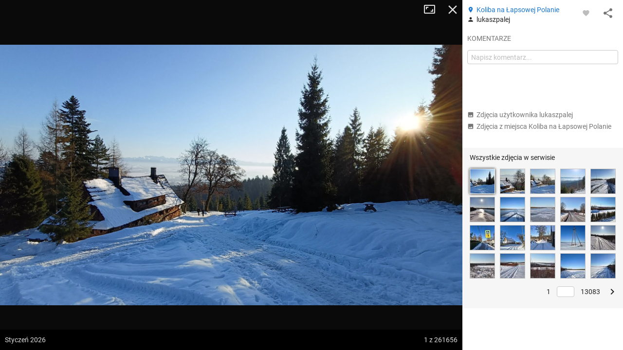

--- FILE ---
content_type: application/javascript; charset=utf-8
request_url: https://fundingchoicesmessages.google.com/f/AGSKWxXa7VaRYslvJQzSssuMoov9BuehLra9tLZdbf_L_m68dcckVOrjwnOwedkNEhW0QbVebWhYVzmAbaEwfw2To87qFV732HhLYR9TUnlceggFv08IA0-cSr5xyY6uH0s8KIa-eLmNr0mnE_JEeFcQpaKd7dZBtODmKldj_6abIrzjGPodd3ijw89t1o40/_/ads?zone=/momsads.=loadAdStatus&/ads8./496_98_
body_size: -1291
content:
window['6ff8a047-bede-4812-b647-a0d45cfd7050'] = true;